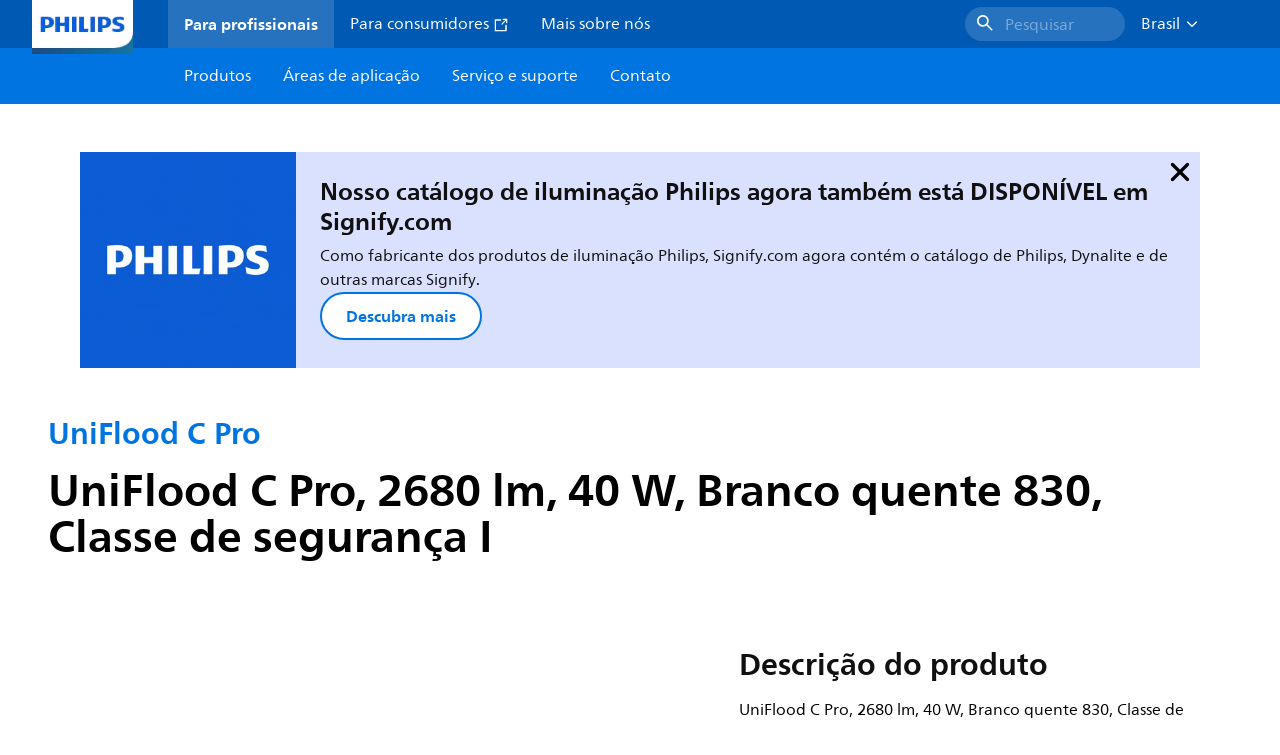

--- FILE ---
content_type: application/x-javascript;charset=utf-8
request_url: https://smetrics.marketing.philips-hue.com/id?d_visid_ver=5.5.0&d_fieldgroup=A&mcorgid=AF93936257A37E0A7F000101%40AdobeOrg&mid=71267712075273601299113470281228982956&ts=1769148776219
body_size: -41
content:
{"mid":"71267712075273601299113470281228982956"}